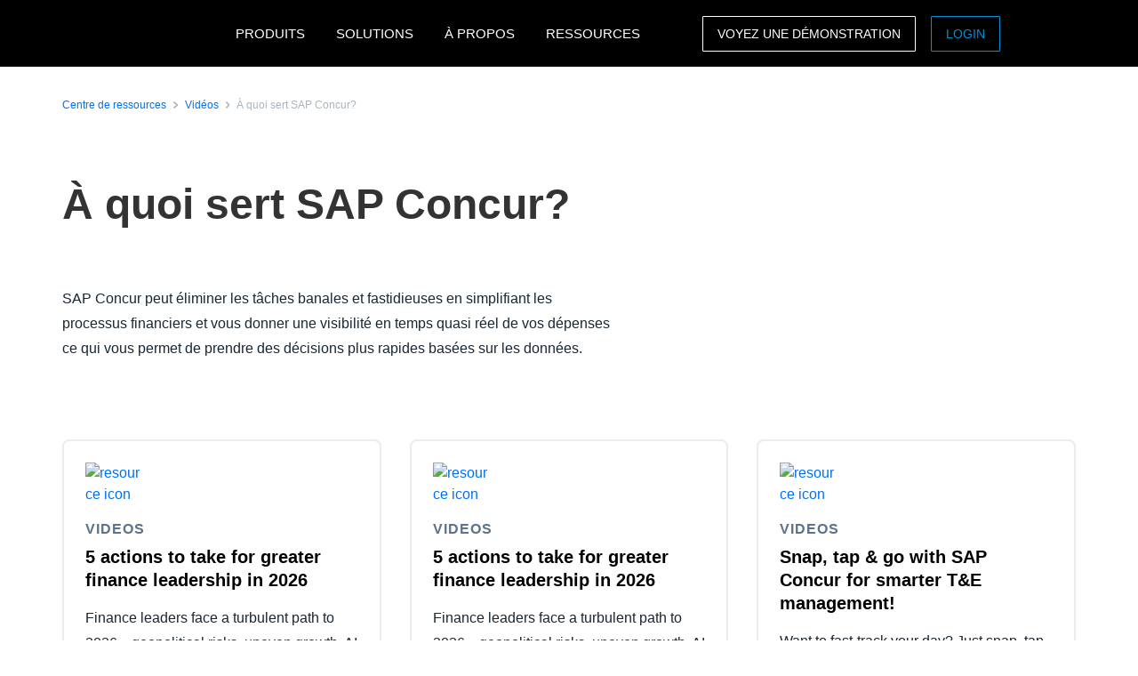

--- FILE ---
content_type: text/html; charset=UTF-8
request_url: https://www.concur.ca/fr/centre-de-ressources/videos/a-quoi-sert-sap-concur
body_size: 10696
content:
<!DOCTYPE html>
<html  lang="fr-ca" dir="ltr" prefix="content: http://purl.org/rss/1.0/modules/content/  dc: http://purl.org/dc/terms/  foaf: http://xmlns.com/foaf/0.1/  og: http://ogp.me/ns#  rdfs: http://www.w3.org/2000/01/rdf-schema#  schema: http://schema.org/  sioc: http://rdfs.org/sioc/ns#  sioct: http://rdfs.org/sioc/types#  skos: http://www.w3.org/2004/02/skos/core#  xsd: http://www.w3.org/2001/XMLSchema# ">
  <head>
    <meta charset="utf-8" />
<script type="text/javascript">window.siteregion = "fr-ca"</script>
<meta name="description" content="SAP Concur peut éliminer les tâches banales et fastidieuses en simplifiant les processus financiers et vous donner une visibilité en temps quasi réel de vos dépenses ce qui vous permet de prendre des décisions plus rapides basées sur les données." />
<link rel="canonical" href="https://www.concur.ca/fr/centre-de-ressources/videos/a-quoi-sert-sap-concur" />
<meta property="og:type" content="article" />
<meta property="og:url" content="https://www.concur.ca/fr/centre-de-ressources/videos/a-quoi-sert-sap-concur" />
<meta property="og:title" content="À quoi sert SAP Concur?" />
<meta property="og:description" content="SAP Concur peut éliminer les tâches banales et fastidieuses en simplifiant les processus financiers et vous donner une visibilité en temps quasi réel de vos dépenses ce qui vous permet de prendre des décisions plus rapides basées sur les données." />
<meta property="og:image" content="https://www.concur.ca/sites/ca/files/acn/291512_gettyimages-1145882840_medium_jpg.jpg" />
<meta name="twitter:card" content="summary_large_image" />
<meta name="twitter:site" content="@SAPConcur" />
<meta name="twitter:title" content="À quoi sert SAP Concur?" />
<meta name="twitter:description" content="SAP Concur peut éliminer les tâches banales et fastidieuses en simplifiant les processus financiers et vous donner une visibilité en temps quasi réel de vos dépenses ce qui vous permet de prendre des décisions plus rapides basées sur les données." />
<meta name="twitter:image" content="https://www.concur.ca/sites/ca/files/acn/291512_gettyimages-1145882840_medium_jpg.jpg" />
<meta name="Generator" content="Drupal 10 (https://www.drupal.org)" />
<meta name="MobileOptimized" content="width" />
<meta name="HandheldFriendly" content="true" />
<meta name="viewport" content="width=device-width, initial-scale=1.0" />
<script type="application/ld+json" data-source="Editor">{"@context":"http://schema.org","@type":"VideoObject","uploadDate":"2020-06-03T15:41:00Z","thumbnailUrl":"https://i.ytimg.com/vi/D2ryoWBn74Q/default.jpg","description":"Si vous faites partie d'une \u00e9quipe de finance, Vous connaissez s\u00fbrement le nom SAP Concur. C'est la plus grande marque mondiale de solutions de gestion de d\u00e9penses, des frais de d\u00e9placement et de factures. Mais savez-vous ce que les solutions SAP Concur peuvent faire pour vous? Apprenez en plus sur http://sap.to/6053G1L2P","embedUrl":"https://www.youtube.com/embed/D2ryoWBn74Q","contentUrl":"https://youtu.be/D2ryoWBn74Q","name":"\u00c0 quoi sert SAP Concur?","duration":"PT1M33S","@id":"https://www.concur.ca/fr/centre-de-ressources/videos/a-quoi-sert-sap-concur#VideoObject"}</script>
<link rel="icon" href="/themes/custom/sap_component/favicon.ico" type="image/vnd.microsoft.icon" />

    <title>À quoi sert SAP Concur? | SAP Concur Canada</title>
    <link rel="stylesheet" media="all" href="/sites/ca/files/acn/css/css_aW0BWSQYiLvtAG1q_KtXTdZdC4m_wg7ZX6cYai4jmRE.css?delta=0&amp;language=fr-ca&amp;theme=sap_component&amp;include=eJxdjOEOwiAMhF-IrI9ECnQGt1LSgujb6xaduj-X775LLkqJXX1Y5QLxy-7NTTEuuRzbp792JUjaK64TXvH-J1LG7WMWaUUaGRzkDKuPwlUKlbZ70rNUZBqiy8kzlb6p6AeFWZThtzh7WCOGgEbulmkY7DmxpL7SE7JbW5g" />
<link rel="stylesheet" media="all" href="/sites/ca/files/acn/css/css_Zvt8tL7wHV2oE46y7GNFJhD510b1o610hRo50qgZasc.css?delta=1&amp;language=fr-ca&amp;theme=sap_component&amp;include=eJxdjOEOwiAMhF-IrI9ECnQGt1LSgujb6xaduj-X775LLkqJXX1Y5QLxy-7NTTEuuRzbp792JUjaK64TXvH-J1LG7WMWaUUaGRzkDKuPwlUKlbZ70rNUZBqiy8kzlb6p6AeFWZThtzh7WCOGgEbulmkY7DmxpL7SE7JbW5g" />

    <script type="application/json" data-drupal-selector="drupal-settings-json">{"path":{"baseUrl":"\/","pathPrefix":"fr\/","currentPath":"node\/15476","currentPathIsAdmin":false,"isFront":false,"currentLanguage":"fr-ca"},"pluralDelimiter":"\u0003","suppressDeprecationErrors":true,"ajaxPageState":{"libraries":"[base64]","theme":"sap_component","theme_token":null},"ajaxTrustedUrl":[],"concur_tracking":{"contentType":"non-entity"},"user":{"uid":0,"permissionsHash":"a7cb523534f60f9275673c2494cfde16a11fdcc7b27aa27ae8ec3e1f3f196c80"}}</script>
<script src="/sites/ca/files/acn/js/js__eVp4JnQ9H1VKpLErbX6gu_I6CWBWuXVGjEmlNgGX8o.js?scope=header&amp;delta=0&amp;language=fr-ca&amp;theme=sap_component&amp;include=[base64]"></script>
<script src="//api.demandbase.com/api/v3/ip.json?key=cMPgQMqMk2GCukvfKSjDvyaAi6hysDbVs1EB5Qee&amp;callback=Dmdbase_CDC.callback"></script>
<script src="/sites/ca/files/acn/js/js_JEWepDP2cs_KcR1MH_WsjiwQbJ6BwKj0JYd9A7fKH-U.js?scope=header&amp;delta=2&amp;language=fr-ca&amp;theme=sap_component&amp;include=[base64]"></script>

  
<script>(window.BOOMR_mq=window.BOOMR_mq||[]).push(["addVar",{"rua.upush":"false","rua.cpush":"false","rua.upre":"false","rua.cpre":"false","rua.uprl":"false","rua.cprl":"false","rua.cprf":"false","rua.trans":"","rua.cook":"false","rua.ims":"false","rua.ufprl":"false","rua.cfprl":"false","rua.isuxp":"false","rua.texp":"norulematch","rua.ceh":"false","rua.ueh":"false","rua.ieh.st":"0"}]);</script>
                              <script>!function(e){var n="https://s.go-mpulse.net/boomerang/";if("False"=="True")e.BOOMR_config=e.BOOMR_config||{},e.BOOMR_config.PageParams=e.BOOMR_config.PageParams||{},e.BOOMR_config.PageParams.pci=!0,n="https://s2.go-mpulse.net/boomerang/";if(window.BOOMR_API_key="56VGK-KZ5VS-7BMLL-58DHU-CTJGD",function(){function e(){if(!o){var e=document.createElement("script");e.id="boomr-scr-as",e.src=window.BOOMR.url,e.async=!0,i.parentNode.appendChild(e),o=!0}}function t(e){o=!0;var n,t,a,r,d=document,O=window;if(window.BOOMR.snippetMethod=e?"if":"i",t=function(e,n){var t=d.createElement("script");t.id=n||"boomr-if-as",t.src=window.BOOMR.url,BOOMR_lstart=(new Date).getTime(),e=e||d.body,e.appendChild(t)},!window.addEventListener&&window.attachEvent&&navigator.userAgent.match(/MSIE [67]\./))return window.BOOMR.snippetMethod="s",void t(i.parentNode,"boomr-async");a=document.createElement("IFRAME"),a.src="about:blank",a.title="",a.role="presentation",a.loading="eager",r=(a.frameElement||a).style,r.width=0,r.height=0,r.border=0,r.display="none",i.parentNode.appendChild(a);try{O=a.contentWindow,d=O.document.open()}catch(_){n=document.domain,a.src="javascript:var d=document.open();d.domain='"+n+"';void(0);",O=a.contentWindow,d=O.document.open()}if(n)d._boomrl=function(){this.domain=n,t()},d.write("<bo"+"dy onload='document._boomrl();'>");else if(O._boomrl=function(){t()},O.addEventListener)O.addEventListener("load",O._boomrl,!1);else if(O.attachEvent)O.attachEvent("onload",O._boomrl);d.close()}function a(e){window.BOOMR_onload=e&&e.timeStamp||(new Date).getTime()}if(!window.BOOMR||!window.BOOMR.version&&!window.BOOMR.snippetExecuted){window.BOOMR=window.BOOMR||{},window.BOOMR.snippetStart=(new Date).getTime(),window.BOOMR.snippetExecuted=!0,window.BOOMR.snippetVersion=12,window.BOOMR.url=n+"56VGK-KZ5VS-7BMLL-58DHU-CTJGD";var i=document.currentScript||document.getElementsByTagName("script")[0],o=!1,r=document.createElement("link");if(r.relList&&"function"==typeof r.relList.supports&&r.relList.supports("preload")&&"as"in r)window.BOOMR.snippetMethod="p",r.href=window.BOOMR.url,r.rel="preload",r.as="script",r.addEventListener("load",e),r.addEventListener("error",function(){t(!0)}),setTimeout(function(){if(!o)t(!0)},3e3),BOOMR_lstart=(new Date).getTime(),i.parentNode.appendChild(r);else t(!1);if(window.addEventListener)window.addEventListener("load",a,!1);else if(window.attachEvent)window.attachEvent("onload",a)}}(),"".length>0)if(e&&"performance"in e&&e.performance&&"function"==typeof e.performance.setResourceTimingBufferSize)e.performance.setResourceTimingBufferSize();!function(){if(BOOMR=e.BOOMR||{},BOOMR.plugins=BOOMR.plugins||{},!BOOMR.plugins.AK){var n=""=="true"?1:0,t="",a="cj2zfsixykkeq2mb2cdq-f-1d0a727b1-clientnsv4-s.akamaihd.net",i="false"=="true"?2:1,o={"ak.v":"39","ak.cp":"949142","ak.ai":parseInt("201933",10),"ak.ol":"0","ak.cr":10,"ak.ipv":4,"ak.proto":"h2","ak.rid":"7bfeb6c","ak.r":51208,"ak.a2":n,"ak.m":"dscb","ak.n":"essl","ak.bpcip":"18.117.146.0","ak.cport":36576,"ak.gh":"23.209.83.31","ak.quicv":"","ak.tlsv":"tls1.3","ak.0rtt":"","ak.0rtt.ed":"","ak.csrc":"-","ak.acc":"","ak.t":"1770115207","ak.ak":"hOBiQwZUYzCg5VSAfCLimQ==15eFa/xpk6uBCKN4uCgA1MQaAMTrQvGPX4Fr7vgvqdsKnsFKcoG4zflgGHDCAD0hZzVOSF433NvwZUS0wor7JKg9bzXW4ZecvSvmqI8n8DIQSgaF6YSgeYYzzJphXtV8GgdK6g/JdzwPKrw0Rnlt2vY04jNKzNqx3k1m9WhHAKvf1eYNKd3MvBLdwyc8A/7DPWypW/XRZmFQLi646iG8x8L70fPNZD+jE4FTEdSajs8lfwaV7u3SdZ82uAsNOJOJAJWeCO5CL4fvr+1B2oI82Dtp2XpUvectJHdnMBHXRP+bt0j5FtlV9s8cvtNy1H/E2nk5ShIn2HxB+GaKy1jrXiBtqB1AJreGpcPi29NskfaFIMzz+w41bn7kQaBaJt99Xe9TH86LWQkJVlf4Zl7zNAoaoOD2BvHnjFYuJb7H6bc=","ak.pv":"377","ak.dpoabenc":"","ak.tf":i};if(""!==t)o["ak.ruds"]=t;var r={i:!1,av:function(n){var t="http.initiator";if(n&&(!n[t]||"spa_hard"===n[t]))o["ak.feo"]=void 0!==e.aFeoApplied?1:0,BOOMR.addVar(o)},rv:function(){var e=["ak.bpcip","ak.cport","ak.cr","ak.csrc","ak.gh","ak.ipv","ak.m","ak.n","ak.ol","ak.proto","ak.quicv","ak.tlsv","ak.0rtt","ak.0rtt.ed","ak.r","ak.acc","ak.t","ak.tf"];BOOMR.removeVar(e)}};BOOMR.plugins.AK={akVars:o,akDNSPreFetchDomain:a,init:function(){if(!r.i){var e=BOOMR.subscribe;e("before_beacon",r.av,null,null),e("onbeacon",r.rv,null,null),r.i=!0}return this},is_complete:function(){return!0}}}}()}(window);</script></head>
  <body class="path-node page-node-type-resources">
    <a href="#main-content" class="visually-hidden focusable skip-link">
      Skip to main content
    </a>
    
      <div class="dialog-off-canvas-main-canvas" data-off-canvas-main-canvas>
    

  <nav class="nav-major">
      <section id="block-sap-component-mainnavigationfr" class="block block-system block-system-menu-blockmain-fr clearfix pad-t-0 pad-b-0">
  
  

      


<div class="nav-major">
  <div id="concur-api-menu" class="bg-black">
    <div class="container">
      <div class="col-md-12">
        <a href="/fr" class="pull-left header-logo" title="SAP Concur" rel="home" id="logo">
          <div id="logoBox"></div>
        </a>
                              <div class="region-menu">
              <ul class="menu">
                                                                                                              
                                                      
                  <li class="first expanded">
                                                                  <span class="nolink">PRODUITS</span>
                                          
                                                              <ul class="menu">
                                                                                                                                    
                                                                              
                          <li class="first expanded">
                                                                                          <span class="nolink">Comptes de Dépenses</span>
                                                          
                                                                                      <ul class="menu">
                                                                                                                                                                            
                                                                                                      
                                  <li class="first leaf">
                                                                                                                  <a href="https://www.concur.ca/fr/products/concur-expense">Concur Expense</a>
                                                                                                            </li>
                                                                                                                                                                          
                                                                                                      
                                  <li class="leaf">
                                                                                                                  <a href="https://www.concur.ca/fr/products/concur-detect">Concur Detect</a>
                                                                                                            </li>
                                                                                                                                                                          
                                                                                                      
                                  <li class="leaf">
                                                                                                                  <a href="https://www.concur.ca/fr/products/drive">Drive</a>
                                                                                                            </li>
                                                                                                                                                                          
                                                                                                      
                                  <li class="leaf">
                                                                                                                  <a href="https://www.concur.ca/fr/products/budget">Gestion des Budgets</a>
                                                                                                            </li>
                                                                                                                                                                          
                                                                                                      
                                  <li class="leaf">
                                                                                                                  <a href="https://www.concur.ca/fr/products/concur-tax-assurance">Tax Assurance by Blue dot</a>
                                                                                                            </li>
                                                                                                                                                                          
                                                                                                      
                                  <li class="leaf">
                                                                                                                  <a href="https://www.concur.ca/fr/products/concur-benefits-assurance">Benefits Assurance by Blue dot</a>
                                                                                                            </li>
                                                                                                                                                                          
                                                                                                      
                                  <li class="leaf">
                                                                                                                  <a href="https://www.concur.ca/fr/products/intelligent-audit">Vérification intelligente</a>
                                                                                                            </li>
                                                                                                                                                                          
                                                                                                      
                                  <li class="leaf">
                                                                                                                  <a href="https://www.concur.ca/fr/products/concur-request">Concur Request</a>
                                                                                                            </li>
                                                                                                                                                                          
                                                                                                      
                                  <li class="leaf">
                                                                                                                  <a href="https://www.concur.ca/fr/products/payment-solutions">Solutions de paiement</a>
                                                                                                            </li>
                                                                                                                                                                          
                                                                                                      
                                  <li class="leaf">
                                                                                                                  <a href="https://www.concur.ca/fr/products/company-bill-statements">Company Bill Statements</a>
                                                                                                            </li>
                                                                                                                                                                          
                                                                                                      
                                  <li class="leaf">
                                                                                                                  <a href="https://www.concur.ca/fr/products/verify">Verify</a>
                                                                                                            </li>
                                                                                                                                                                            
                                                                                                      
                                  <li class="last leaf">
                                                                                                                  <a href="https://www.concur.ca/fr/products">Tous les produits</a>
                                                                                                            </li>
                                                              </ul>
                                                      </li>
                                                                                                                                  
                                                                              
                          <li class="expanded">
                                                                                          <span class="nolink">Déplacements Professionnels</span>
                                                          
                                                                                      <ul class="menu">
                                                                                                                                                                            
                                                                                                      
                                  <li class="first leaf">
                                                                                                                  <a href="https://www.concur.ca/fr/products/concur-travel">Concur Travel</a>
                                                                                                            </li>
                                                                                                                                                                          
                                                                                                      
                                  <li class="leaf">
                                                                                                                  <a href="https://www.concur.ca/fr/products/budget">Gestion des Budgets</a>
                                                                                                            </li>
                                                                                                                                                                          
                                                                                                      
                                  <li class="leaf">
                                                                                                                  <a href="https://www.concur.ca/fr/products/concur-triplink">Concur TripLink</a>
                                                                                                            </li>
                                                                                                                                                                          
                                                                                                      
                                  <li class="leaf">
                                                                                                                  <a href="https://www.concur.ca/fr/travel-expense">Travel &amp; Expense</a>
                                                                                                            </li>
                                                                                                                                                                          
                                                                                                      
                                  <li class="leaf">
                                                                                                                  <a href="https://www.concur.ca/fr/products/tripit-pro">TripIt Pro</a>
                                                                                                            </li>
                                                                                                                                                                            
                                                                                                      
                                  <li class="last leaf">
                                                                                                                  <a href="https://www.concur.ca/fr/products">Tous les produits</a>
                                                                                                            </li>
                                                              </ul>
                                                      </li>
                                                                                                                                  
                                                                              
                          <li class="expanded">
                                                                                          <span class="nolink">Comptes Fournisseurs</span>
                                                          
                                                                                      <ul class="menu">
                                                                                                                                                                            
                                                                                                      
                                  <li class="first leaf">
                                                                                                                  <a href="https://www.concur.ca/fr/products/concur-invoice">Concur Invoice</a>
                                                                                                            </li>
                                                                                                                                                                          
                                                                                                      
                                  <li class="leaf">
                                                                                                                  <a href="https://www.concur.ca/fr/products/budget">Gestion des Budgets</a>
                                                                                                            </li>
                                                                                                                                                                          
                                                                                                      
                                  <li class="leaf">
                                                                                                                  <a href="https://www.concur.ca/fr/products/payment-solutions">Solutions de paiement</a>
                                                                                                            </li>
                                                                                                                                                                          
                                                                                                      
                                  <li class="leaf">
                                                                                                                  <a href="https://www.concur.ca/fr/products/intelligence">Intelligence</a>
                                                                                                            </li>
                                                                                                                                                                          
                                                                                                      
                                  <li class="leaf">
                                                                                                                  <a href="https://www.concur.ca/fr/products/three-way-match">Correspondance à trois voies</a>
                                                                                                            </li>
                                                                                                                                                                          
                                                                                                      
                                  <li class="leaf">
                                                                                                                  <a href="https://www.concur.ca/fr/products/purchase-request">Demande d&#039;achat</a>
                                                                                                            </li>
                                                                                                                                                                            
                                                                                                      
                                  <li class="last leaf">
                                                                                                                  <a href="https://www.concur.ca/fr/products">Tous les produits</a>
                                                                                                            </li>
                                                              </ul>
                                                      </li>
                                                                                                                                  
                                                                              
                          <li class="expanded">
                                                                                          <span class="nolink">Entreprise Intelligente</span>
                                                          
                                                                                      <ul class="menu">
                                                                                                                                                                            
                                                                                                      
                                  <li class="first leaf">
                                                                                                                  <a href="/fr/node/2466">Gestion des Budgets</a>
                                                                                                            </li>
                                                                                                                                                                          
                                                                                                      
                                  <li class="leaf">
                                                                                                                  <a href="https://www.concur.ca/fr/products/data-delivery-service">Service de livraison de données</a>
                                                                                                            </li>
                                                                                                                                                                          
                                                                                                      
                                  <li class="leaf">
                                                                                                                  <a href="/fr/node/2791">Intelligence</a>
                                                                                                            </li>
                                                                                                                                                                          
                                                                                                      
                                  <li class="leaf">
                                                                                                                  <a href="https://www.concur.ca/fr/products/consultative-intelligence">Consultative Intelligence</a>
                                                                                                            </li>
                                                                                                                                                                            
                                                                                                      
                                  <li class="last leaf">
                                                                                                                  <a href="https://www.concur.ca/fr/products">Tous les produits</a>
                                                                                                            </li>
                                                              </ul>
                                                      </li>
                                                                                                                                  
                                                                              
                          <li class="expanded">
                                                                                          <span class="nolink">Support</span>
                                                          
                                                                                      <ul class="menu">
                                                                                                                                                                            
                                                                                                      
                                  <li class="first leaf">
                                                                                                                  <a href="https://www.concur.ca/fr/products/concur-essential-care">Concur Essential Care</a>
                                                                                                            </li>
                                                                                                                                                                          
                                                                                                      
                                  <li class="leaf">
                                                                                                                  <a href="https://www.concur.ca/fr/products/managed-rate-admin">Administration des taux dirigés</a>
                                                                                                            </li>
                                                                                                                                                                          
                                                                                                      
                                  <li class="leaf">
                                                                                                                  <a href="https://www.concur.ca/fr/products/service-assistant">Service Assistant</a>
                                                                                                            </li>
                                                                                                                                                                          
                                                                                                      
                                  <li class="leaf">
                                                                                                                  <a href="https://www.concur.ca/fr/products/walkme-premium-for-sap-concur-solutions">WalkMe</a>
                                                                                                            </li>
                                                                                                                                                                          
                                                                                                      
                                  <li class="leaf">
                                                                                                                  <a href="https://www.concur.ca/fr/products/user-support-desk">Centre d&#039;assistance</a>
                                                                                                            </li>
                                                                                                                                                                            
                                                                                                      
                                  <li class="last leaf">
                                                                                                                  <a href="https://www.concur.ca/fr/products">Tous les produits</a>
                                                                                                            </li>
                                                              </ul>
                                                      </li>
                                                                                                                                  
                                                                              
                          <li class="expanded">
                                                                                          <span class="nolink">Intégrations</span>
                                                          
                                                                                      <ul class="menu">
                                                                                                                                                                            
                                                                                                      
                                  <li class="first leaf">
                                                                                                                  <a href="https://www.concur.ca/fr/integrations/sap">SAP</a>
                                                                                                            </li>
                                                                                                                                                                          
                                                                                                      
                                  <li class="leaf">
                                                                                                                  <a href="https://www.concur.ca/fr/integrations/netsuite">NetSuite</a>
                                                                                                            </li>
                                                                                                                                                                          
                                                                                                      
                                  <li class="leaf">
                                                                                                                  <a href="https://www.concur.ca/fr/integrations">Intégrations</a>
                                                                                                            </li>
                                                                                                                                                                            
                                                                                                      
                                  <li class="last leaf">
                                                                                                                  <a href="https://www.concur.ca/fr/products">Tous les produits</a>
                                                                                                            </li>
                                                              </ul>
                                                      </li>
                                                                                                                                  
                                                                              
                          <li class="leaf">
                                                                                          <a href="https://www.concur.ca/fr/products">Tous les produits</a>
                                                          
                                                                                  </li>
                                                                                                                                    
                                                                                                                                    
                          <li class="last leaf call-out">
                                                                                          <a href="https://www.concur.ca/fr/forms/free-trial">Essayer Concur Expense</a>
                                                          
                                                                                  </li>
                                              </ul>
                                      </li>
                                                                                                            
                                                      
                  <li class="expanded">
                                                                  <span class="nolink">SOLUTIONS</span>
                                          
                                                              <ul class="menu">
                                                                                                                                    
                                                                              
                          <li class="first expanded">
                                                                                          <span class="nolink">Par besoin opérationnel</span>
                                                          
                                                                                      <ul class="menu">
                                                                                                                                                                            
                                                                                                      
                                  <li class="first leaf">
                                                                                                                  <a href="https://www.concur.ca/fr/products/concur-benefits-assurance">Concur Benefits Assurance</a>
                                                                                                            </li>
                                                                                                                                                                          
                                                                                                      
                                  <li class="leaf">
                                                                                                                  <a href="https://www.concur.ca/fr/campaigns/controler-les-couts-de-l-entreprise">Contrôle des dépenses de l’entreprise</a>
                                                                                                            </li>
                                                                                                                                                                          
                                                                                                      
                                  <li class="leaf">
                                                                                                                  <a href="https://www.concur.ca/fr/campaigns/duty-of-care">Duty of care</a>
                                                                                                            </li>
                                                                                                                                                                            
                                                                                                      
                                  <li class="last leaf">
                                                                                                                  <a href="https://www.concur.ca/fr/campaigns/sustainable-travel">Voyage durable</a>
                                                                                                            </li>
                                                              </ul>
                                                      </li>
                                                                                                                                  
                                                                              
                          <li class="expanded">
                                                                                          <span class="nolink">Par industrie</span>
                                                          
                                                                                      <ul class="menu">
                                                                                                                                                                              
                                                                                                      
                                  <li class="first last leaf">
                                                                                                                  <a href="https://www.concur.ca/fr/industries/non-profit-organizations">Non profits</a>
                                                                                                            </li>
                                                              </ul>
                                                      </li>
                                                                                                                                  
                                                                              
                          <li class="expanded">
                                                                                          <span class="nolink">Par rôle</span>
                                                          
                                                                                      <ul class="menu">
                                                                                                                                                                            
                                                                                                      
                                  <li class="first leaf">
                                                                                                                  <a href="https://www.concur.ca/fr/roles/solutions-de-gestionnaire-des-finances">Gestionnaire des finances</a>
                                                                                                            </li>
                                                                                                                                                                          
                                                                                                      
                                  <li class="leaf">
                                                                                                                  <a href="https://www.concur.ca/fr/roles/hr-leader">Gestionnaire des RH</a>
                                                                                                            </li>
                                                                                                                                                                          
                                                                                                      
                                  <li class="leaf">
                                                                                                                  <a href="https://www.concur.ca/fr/roles/leader-en-informatique">Leader en Informatique</a>
                                                                                                            </li>
                                                                                                                                                                            
                                                                                                      
                                  <li class="last leaf">
                                                                                                                  <a href="https://www.concur.ca/fr/campaigns/business-travel-management">Gestionnaire de déplacements</a>
                                                                                                            </li>
                                                              </ul>
                                                      </li>
                                                                                                                                  
                                                                              
                          <li class="expanded">
                                                                                          <span class="nolink">Pour les PME</span>
                                                          
                                                                                      <ul class="menu">
                                                                                                                                                                            
                                                                                                      
                                  <li class="first leaf">
                                                                                                                  <a href="https://www.concur.ca/fr/campaigns/factures-fournisseurs">Concur Invoice</a>
                                                                                                            </li>
                                                                                                                                                                          
                                                                                                      
                                  <li class="leaf">
                                                                                                                  <a href="https://www.concur.ca/fr/products/concur-travel">Concur Travel</a>
                                                                                                            </li>
                                                                                                                                                                          
                                                                                                      
                                  <li class="leaf">
                                                                                                                  <a href="https://www.concur.ca/fr/products/premium-assistant">Premium Assistant</a>
                                                                                                            </li>
                                                                                                                                                                            
                                                                                                      
                                  <li class="last leaf">
                                                                                                                  <a href="https://www.concur.ca/fr/products">Tous les produits</a>
                                                                                                            </li>
                                                              </ul>
                                                      </li>
                                                                                                                                  
                                                                              
                          <li class="leaf">
                                                                                          <a href="https://www.concur.ca/fr/solutions/complete">Complete</a>
                                                          
                                                                                  </li>
                                                                                                                                  
                                                                              
                          <li class="leaf">
                                                                                          <a href="https://www.concur.ca/fr/products/travel-expense">Déplacements et dépenses</a>
                                                          
                                                                                  </li>
                                                                                                                                    
                                                                                                                                    
                          <li class="last leaf call-out">
                                                                                          <a href="https://www.concur.ca/fr/forms/service-des-ventes">Nous Contacter</a>
                                                          
                                                                                  </li>
                                              </ul>
                                      </li>
                                                                                                            
                                                      
                  <li class="expanded">
                                                                  <span class="nolink">À PROPOS</span>
                                          
                                                              <ul class="menu">
                                                                                                                                    
                                                                              
                          <li class="first leaf">
                                                                                          <a href="https://www.concur.ca/fr/about">À propos de SAP Concur</a>
                                                          
                                                                                  </li>
                                                                                                                                  
                                                                              
                          <li class="leaf">
                                                                                          <a href="https://www.concur.ca/fr/partners">Partenaires</a>
                                                          
                                                                                  </li>
                                                                                                                                  
                                                                              
                          <li class="leaf">
                                                                                          <a href="https://www.concur.ca/fr/about/privacy-policy">Politique de confidentialité</a>
                                                          
                                                                                  </li>
                                                                                                                                  
                                                                              
                          <li class="leaf">
                                                                                          <a href="https://www.concur.ca/fr/about/reviews">Évaluations</a>
                                                          
                                                                                  </li>
                                                                                                                                    
                                                                                                                                    
                          <li class="last leaf call-out">
                                                                                          <a href="https://www.concur.ca/fr/service-des-ventes">Service de ventes</a>
                                                          
                                                                                  </li>
                                              </ul>
                                      </li>
                                                                                                              
                                                      
                  <li class="last expanded">
                                                                  <span class="nolink">RESSOURCES</span>
                                          
                                                              <ul class="menu">
                                                                                                                                    
                                                                              
                          <li class="first leaf">
                                                                                          <a href="https://www.concur.ca/fr/blog">Blogue</a>
                                                          
                                                                                  </li>
                                                                                                                                  
                                                                              
                          <li class="leaf">
                                                                                          <a href="https://www.concur.ca/fr/centre-de-ressources">Centre de ressources</a>
                                                          
                                                                                  </li>
                                                                                                                                  
                                                                              
                          <li class="leaf">
                                                                                          <a href="https://www.concur.ca/app-centre">App centre</a>
                                                          
                                                                                  </li>
                                                                                                                                  
                                                                              
                          <li class="leaf">
                                                                                          <a href="https://www.concur.ca/events">Évènements</a>
                                                          
                                                                                  </li>
                                                                                                                                  
                                                                              
                          <li class="leaf">
                                                                                          <a href="https://www.concur.ca/fr/centre-de-ressources/case-studies">Études de cas</a>
                                                          
                                                                                  </li>
                                                                                                                                  
                                                                              
                          <li class="leaf">
                                                                                          <a href="https://www.concur.ca/fr/products/mobile-app">Application mobile</a>
                                                          
                                                                                  </li>
                                                                                                                                  
                                                                              
                          <li class="leaf">
                                                                                          <a href="https://www.concur.ca/fr/forms/service-des-ventes">Connaître les prix</a>
                                                          
                                                                                  </li>
                                                                                                                                  
                                                                              
                          <li class="leaf">
                                                                                          <a href="https://www.concur.ca/fr/partners">Partenaires</a>
                                                          
                                                                                  </li>
                                                                                                                                  
                                                                              
                          <li class="leaf">
                                                                                          <a href="https://www.concur.ca/fr/roles/support">Support</a>
                                                          
                                                                                  </li>
                                                                                                                                  
                                                                                                                                    
                          <li class="leaf call-out">
                                                                                          <a href="https://www.concur.ca/fr/self-guided-demo-travel-and-expense">Démonstration Expense</a>
                                                          
                                                                                  </li>
                                                                                                                                    
                                                                                                                                    
                          <li class="last leaf call-out">
                                                                                          <a href="https://www.concur.ca/fr/self-guided-demo-invoice">Démonstration Invoice</a>
                                                          
                                                                                  </li>
                                              </ul>
                                      </li>
                              </ul>

                            <ul class="menu visible-md">
                <li class="last-call-out">
                  <a href="https://www.concursolutions.com/" class="call-out">Login</a>
                </li>
              </ul>
            </div>
          
          <div id="mobileHamburger" class="hamburger hamburger--squeeze" type="button">
            <span class="hamburger-box">
              <span class="hamburger-inner"></span>
            </span>
          </div>

          <div class="site-selector pull-right">
            <div class="site-selector-dropdown">
              <div class="row flush-xs">
                <div class="col-lg-4">
                  <p class="region-header">Americas</p>
                  <div><a href="https://www.concur.com">United States (English)</a><a href="https://www.concur.ca">Canada (English)</a><a href="https://www.concur.ca/fr">Canada (Français)</a><a href="https://www.concur.com.mx">México (Español)</a><a href="https://www.concur.com.br">Brasil (Português)</a></div>
                  <p class="region-header">Middle East and Africa</p>
                  <div><a href="https://www.concur.co.za">South Africa (English)</a><a href="https://www.concur.ae">United Arab Emirates (English)</a></div>
                </div>
                <div class="col-lg-4">
                  <p class="region-header">Europe</p>
                  <div><a href="https://www.concur.co.uk">United Kingdom (English)</a><a href="https://www.concur.fr">France (Français)</a><a href="https://www.concur.de">Deutschland (Deutsch)</a><a href="https://www.concur.it">Italia (Italiano)</a><a href="https://www.concur.nl">Nederlands (English)</a><a href="https://www.concur.se">Sweden (English)</a><a href="https://www.concur.dk">Denmark (English)</a><a href="https://www.concur.fi">Finland (English)</a><a href="https://www.concur.be">Belgium (English)</a><a href="https://www.concur.es">España (Español)</a><a href="https://www.concur.no">Norway (English)</a></div>
                </div>
                <div class="col-lg-4">
                  <p class="region-header">Asia Pacific</p>
                  <div><a href="https://www.concur.com.au">Australia (English)</a><a href="https://www.concur.co.in">India (English)</a><a href="https://www.concur.co.jp">日本（日本語)</a><a href="https://www.concur.kr">대한민국 (한국어)</a><a href="https://www.concur.com.sg">Singapore (English)</a></div>
                </div>
              </div>
            </div>
          </div>

          <div class="menu-search-box pull-right">
            <div class="menu-search-slider">
              <div class="menu-search-form">
                <div class="toggle-search" data-placeholder="Search..."></div>
              </div>
            </div>
          </div>

          <div id="drupal-menu-ctas" class="pull-right">
            <a href=https://www.concur.ca/fr/demo class="btn-ghost hidden-xs gold">Voyez une démonstration</a>
            <a href=https://www.concursolutions.com/ class="btn-ghost hidden-xs concur-blue login -ce-ignore">Login</a>
          </div>
              </div>
    </div>
  </div>
</div>
  <style>
    .nav-major #concur-api-menu .site-selector {
      background-image: url(/themes/custom/sap_component/images/countries/ca.svg);
    }
  </style>

  </section>
  </nav>


<div>
    <div class="search">
        
    </div>
    <main class="page-content" role="main">
          <div class="region region-content">
    <div data-drupal-messages-fallback class="hidden"></div>

<article about="/fr/centre-de-ressources/videos/a-quoi-sert-sap-concur" class="resources is-promoted full clearfix">
    

        

                                
    <div class="resource-center-details">
        <section class="breadcrumb-section top-condensed bottom-condensed">
            <div class="container">
                <div class="breadcrumb">
                    <span class="breadcrumb-large">
                        <div class="breadcrumb-item">
                            <a class="hyperlink right-text hyperlink-sm" href="/fr/centre-de-ressources">Centre de ressources</a>
                        </div>
                        <div class="breadcrumb-item">
                            <a class="hyperlink right-text hyperlink-sm" href="/fr/centre-de-ressources/videos">Vidéos</a>
                        </div>
                        <div class="breadcrumb-item">
                            <a class="hyperlink right-text hyperlink-sm hyperlink-disabled" href=""><span>À quoi sert SAP Concur?</span>
</a>
                        </div>
                    </span>
                </div>
            </div>
        </section>

        <section class="text-only-section top-condensed bottom-condensed">
            <div class="container">
                <div class="linear-content-block">
                    <h1 class="mar-t-0"><span>À quoi sert SAP Concur?</span>
</h1>
                </div>
            </div>
        </section>

        <section class="top-condensed bottom-condensed">
            <div class="container">
                <div class="row">
                    <div class="col-lg-7 pad-r-7">
                        <div class="linear-content-block">
                                                                                                <div class="video-player" data-bs-toggle="modal" data-bs-target="#videoModal1">
                                        <div class="images--container images--aspect_2x1">
                                            <div class="images--image" style='background-image:url("/sites/ca/files/acn/291512_gettyimages-1145882840_medium_jpg.jpg")'></div>
                                            <button class="btn btn-overlay" title="Play Video">Regarder la vidéo
                                                <svg width="20" height="20" viewBox="0 0 20 20" fill="none" xmlns="http://www.w3.org/2000/svg">
                                                <path fill-rule="evenodd" clip-rule="evenodd" d="M0 10C0 4.47715 4.47715 0 10 0C15.5228 0 20 4.47715 20 10C20 15.5228 15.5228 20 10 20C4.47715 20 0 15.5228 0 10ZM10 2C5.58172 2 2 5.58172 2 10C2 14.4183 5.58172 18 10 18C14.4183 18 18 14.4183 18 10C18 5.58172 14.4183 2 10 2Z" fill="currentColor"></path>
                                                <path fill-rule="evenodd" clip-rule="evenodd" d="M8.55279 6.10557C8.89157 5.93618 9.29698 5.97274 9.6 6.2L13.6 9.2C13.8518 9.38885 14 9.68524 14 10C14 10.3148 13.8518 10.6111 13.6 10.8L9.6 13.8C9.29698 14.0273 8.89157 14.0638 8.55279 13.8944C8.214 13.725 8 13.3788 8 13V7C8 6.62123 8.214 6.27496 8.55279 6.10557Z" fill="currentColor"></path>
                                                </svg>
                                            </button>
                                        </div>
                                    </div>
                                                            
                            <div class="body-md">
                                
            <div><p>SAP Concur peut éliminer les tâches banales et fastidieuses en simplifiant les processus financiers et vous donner une visibilité en temps quasi réel de vos dépenses ce qui vous permet de prendre des décisions plus rapides basées sur les données.</p></div>
      
                            </div>
                        </div>
                    </div>
                    <div class="col-lg-5 pad-l-7">
                        <div class="form-container" data-gating=1>
                                                                                                                                                                                                        </div>
                    </div>
                </div>
            </div>
        </section>

        <div class="modal fade" id="videoModal1" tabindex="-1" aria-labelledby="exampleModalLabel" aria-hidden="true" data-vidid="D2ryoWBn74Q" data-docid="7010e000000xSVe">
            <div class="modal-dialog modal-lg modal-dialog-centered">
                <div class="modal-content">
                    <button type="button" data-bs-dismiss="modal" class="close-button">Close <span class="icon-close"></span></button>
                    <div class="modal-video" id="player1"></div>
                </div>
            </div>
        </div>

        <div class="views-element-container">
<section class="card-grid top-condensed">
    <div class="container">
        <div class="col-12">
                    <div class="card-grid-cards three-column">
                    <div class="views-row">

<div class="card card--padded card--icon">
    <div class="card-image card--icon image-left">
                    <img alt="resource icon" src="/themes/custom/sap_component/images/document.svg" />
            </div>
    <div class="card-body">
        <h6 class="eyebrow">Videos</h6>
        <div class="h500"><a href="/"><a href="/resource-center/videos/5-actions-to-take-for-greater-finance-leadership-in-2026" hreflang="en">5 actions to take for greater finance leadership in 2026</a></a></div>
        <div class="body-md">Finance leaders face a turbulent path to 2026—geopolitical risks, uneven growth, AI uncertainty, and widening talent…</div>
        
        <a class="hyperlink right-text" href="/resource-center/videos/5-actions-to-take-for-greater-finance-leadership-in-2026">Voir<svg width="6" height="20" viewBox="0 0 6 20" fill="none" xmlns="http://www.w3.org/2000/svg"><path fill-rule="evenodd" clip-rule="evenodd" d="M0.292893 5.29289C0.683417 4.90237 1.31658 4.90237 1.70711 5.29289L5.70711 9.29289C6.09763 9.68342 6.09763 10.3166 5.70711 10.7071L1.70711 14.7071C1.31658 15.0976 0.683417 15.0976 0.292893 14.7071C-0.0976311 14.3166 -0.0976311 13.6834 0.292893 13.2929L3.58579 10L0.292893 6.70711C-0.0976311 6.31658 -0.0976311 5.68342 0.292893 5.29289Z" fill="currentColor"></path></svg></a>
    </div>
</div>


                           
                        </div>
    <div class="views-row">

<div class="card card--padded card--icon">
    <div class="card-image card--icon image-left">
                    <img alt="resource icon" src="/themes/custom/sap_component/images/document.svg" />
            </div>
    <div class="card-body">
        <h6 class="eyebrow">Videos</h6>
        <div class="h500"><a href="/"><a href="/resource-center/videos/5-actions-to-take-for-greater-finance-leadership-in-2026" hreflang="en">5 actions to take for greater finance leadership in 2026</a></a></div>
        <div class="body-md">Finance leaders face a turbulent path to 2026—geopolitical risks, uneven growth, AI uncertainty, and widening talent…</div>
        
        <a class="hyperlink right-text" href="/resource-center/videos/5-actions-to-take-for-greater-finance-leadership-in-2026">Voir<svg width="6" height="20" viewBox="0 0 6 20" fill="none" xmlns="http://www.w3.org/2000/svg"><path fill-rule="evenodd" clip-rule="evenodd" d="M0.292893 5.29289C0.683417 4.90237 1.31658 4.90237 1.70711 5.29289L5.70711 9.29289C6.09763 9.68342 6.09763 10.3166 5.70711 10.7071L1.70711 14.7071C1.31658 15.0976 0.683417 15.0976 0.292893 14.7071C-0.0976311 14.3166 -0.0976311 13.6834 0.292893 13.2929L3.58579 10L0.292893 6.70711C-0.0976311 6.31658 -0.0976311 5.68342 0.292893 5.29289Z" fill="currentColor"></path></svg></a>
    </div>
</div>


                           
                        </div>
    <div class="views-row">

<div class="card card--padded card--icon">
    <div class="card-image card--icon image-left">
                    <img alt="resource icon" src="/themes/custom/sap_component/images/document.svg" />
            </div>
    <div class="card-body">
        <h6 class="eyebrow">Videos</h6>
        <div class="h500"><a href="/"><a href="/resource-center/videos/snap-tap-go-with-sap-concur-for-smarter-te-management" hreflang="en">Snap, tap &amp; go with SAP Concur for smarter T&amp;E management!</a></a></div>
        <div class="body-md">Want to fast-track your day? Just snap, tap, &amp; go with AI-powered Concur Travel and Expense!</div>
        
        <a class="hyperlink right-text" href="/resource-center/videos/snap-tap-go-with-sap-concur-for-smarter-te-management">Voir<svg width="6" height="20" viewBox="0 0 6 20" fill="none" xmlns="http://www.w3.org/2000/svg"><path fill-rule="evenodd" clip-rule="evenodd" d="M0.292893 5.29289C0.683417 4.90237 1.31658 4.90237 1.70711 5.29289L5.70711 9.29289C6.09763 9.68342 6.09763 10.3166 5.70711 10.7071L1.70711 14.7071C1.31658 15.0976 0.683417 15.0976 0.292893 14.7071C-0.0976311 14.3166 -0.0976311 13.6834 0.292893 13.2929L3.58579 10L0.292893 6.70711C-0.0976311 6.31658 -0.0976311 5.68342 0.292893 5.29289Z" fill="currentColor"></path></svg></a>
    </div>
</div>


                           
                        </div>

            </div>
                </div>
    </div>
</section></div>



    </div>
</article>

  </div>

    </main>
</div>
  <footer>
    


  <div class="region-footer bg-black pad-t-6 pad-b-6" id="concur-footer">
    <div class="container">
      <ul class="menu footer-social">
                              <li>
              <a href="https://www.facebook.com/SAPConcur" class="facebook">Facebook</a>
            </li>
                      <li>
              <a href="https://www.linkedin.com/company/sapconcur/" class="linkedin">LinkedIn</a>
            </li>
                      <li>
              <a href="https://x.com/SAPConcur" class="x">X</a>
            </li>
                      <li>
              <a href="https://www.youtube.com/c/SAPConcur" class="youtube">Youtube</a>
            </li>
                        </ul>
      <div class="content">
        <nav>
          <ul class="menu footer-support">
                          <li>
                <a href="/fr/blog" class="blogue">BLOGUE</a>
              </li>
                          <li>
                <a href="/fr/service-des-ventes" class="nous contacter">NOUS CONTACTER</a>
              </li>
                          <li>
                <a href="/fr/connaitre-les-prix" class="connaître les prix">CONNAÎTRE LES PRIX</a>
              </li>
                          <li>
                <a href="/faq" class="faq">FAQ</a>
              </li>
                          <li>
                <a href="https://www.sap.com/canada-fr/index.html" class="visitez sap.com">VISITEZ SAP.COM</a>
              </li>
                      </ul>
        </nav>
        <ul class="menu footer-copy text-white">
          <span class="body-sm" style="color: #777">© Copyright 2026 Concur Technologies, Inc. All rights reserved.</span> <span class="body-sm" style="color: #777">|</span>
                  </ul>
      </div>
    </div>
  </div>


  </footer>


  </div>

    
    <script src="/sites/ca/files/acn/js/js_NUOeIY6dkcsTrSXznZxFv8ffUP_gcUOiXkPtmQIHNC0.js?scope=footer&amp;delta=0&amp;language=fr-ca&amp;theme=sap_component&amp;include=[base64]"></script>

  </body>
</html>


--- FILE ---
content_type: text/css
request_url: https://www.concur.ca/sites/ca/files/acn/css/css_aW0BWSQYiLvtAG1q_KtXTdZdC4m_wg7ZX6cYai4jmRE.css?delta=0&language=fr-ca&theme=sap_component&include=eJxdjOEOwiAMhF-IrI9ECnQGt1LSgujb6xaduj-X775LLkqJXX1Y5QLxy-7NTTEuuRzbp792JUjaK64TXvH-J1LG7WMWaUUaGRzkDKuPwlUKlbZ70rNUZBqiy8kzlb6p6AeFWZThtzh7WCOGgEbulmkY7DmxpL7SE7JbW5g
body_size: 8368
content:
/* @license GPL-2.0-or-later https://www.drupal.org/licensing/faq */
.ui-helper-hidden{display:none;}.ui-helper-hidden-accessible{border:0;clip:rect(0 0 0 0);height:1px;margin:-1px;overflow:hidden;padding:0;position:absolute;width:1px;}.ui-helper-reset{margin:0;padding:0;border:0;outline:0;line-height:1.3;text-decoration:none;font-size:100%;list-style:none;}.ui-helper-clearfix:before,.ui-helper-clearfix:after{content:"";display:table;border-collapse:collapse;}.ui-helper-clearfix:after{clear:both;}.ui-helper-zfix{width:100%;height:100%;top:0;left:0;position:absolute;opacity:0;}.ui-front{z-index:100;}.ui-state-disabled{cursor:default !important;pointer-events:none;}.ui-icon{display:inline-block;vertical-align:middle;margin-top:-.25em;position:relative;text-indent:-99999px;overflow:hidden;background-repeat:no-repeat;}.ui-widget-icon-block{left:50%;margin-left:-8px;display:block;}.ui-widget-overlay{position:fixed;top:0;left:0;width:100%;height:100%;}
.ui-controlgroup{vertical-align:middle;display:inline-block;}.ui-controlgroup > .ui-controlgroup-item{float:left;margin-left:0;margin-right:0;}.ui-controlgroup > .ui-controlgroup-item:focus,.ui-controlgroup > .ui-controlgroup-item.ui-visual-focus{z-index:9999;}.ui-controlgroup-vertical > .ui-controlgroup-item{display:block;float:none;width:100%;margin-top:0;margin-bottom:0;text-align:left;}.ui-controlgroup-vertical .ui-controlgroup-item{box-sizing:border-box;}.ui-controlgroup .ui-controlgroup-label{padding:.4em 1em;}.ui-controlgroup .ui-controlgroup-label span{font-size:80%;}.ui-controlgroup-horizontal .ui-controlgroup-label + .ui-controlgroup-item{border-left:none;}.ui-controlgroup-vertical .ui-controlgroup-label + .ui-controlgroup-item{border-top:none;}.ui-controlgroup-horizontal .ui-controlgroup-label.ui-widget-content{border-right:none;}.ui-controlgroup-vertical .ui-controlgroup-label.ui-widget-content{border-bottom:none;}.ui-controlgroup-vertical .ui-spinner-input{width:calc(100% - 2.4em);}.ui-controlgroup-vertical .ui-spinner .ui-spinner-up{border-top-style:solid;}
.ui-checkboxradio-label .ui-icon-background{box-shadow:inset 1px 1px 1px #ccc;border-radius:.12em;border:none;}.ui-checkboxradio-radio-label .ui-icon-background{width:16px;height:16px;border-radius:1em;overflow:visible;border:none;}.ui-checkboxradio-radio-label.ui-checkboxradio-checked .ui-icon,.ui-checkboxradio-radio-label.ui-checkboxradio-checked:hover .ui-icon{background-image:none;width:8px;height:8px;border-width:4px;border-style:solid;}.ui-checkboxradio-disabled{pointer-events:none;}
.ui-resizable{position:relative;}.ui-resizable-handle{position:absolute;font-size:0.1px;display:block;touch-action:none;}.ui-resizable-disabled .ui-resizable-handle,.ui-resizable-autohide .ui-resizable-handle{display:none;}.ui-resizable-n{cursor:n-resize;height:7px;width:100%;top:-5px;left:0;}.ui-resizable-s{cursor:s-resize;height:7px;width:100%;bottom:-5px;left:0;}.ui-resizable-e{cursor:e-resize;width:7px;right:-5px;top:0;height:100%;}.ui-resizable-w{cursor:w-resize;width:7px;left:-5px;top:0;height:100%;}.ui-resizable-se{cursor:se-resize;width:12px;height:12px;right:1px;bottom:1px;}.ui-resizable-sw{cursor:sw-resize;width:9px;height:9px;left:-5px;bottom:-5px;}.ui-resizable-nw{cursor:nw-resize;width:9px;height:9px;left:-5px;top:-5px;}.ui-resizable-ne{cursor:ne-resize;width:9px;height:9px;right:-5px;top:-5px;}
.ui-button{padding:.4em 1em;display:inline-block;position:relative;line-height:normal;margin-right:.1em;cursor:pointer;vertical-align:middle;text-align:center;-webkit-user-select:none;user-select:none;}.ui-button,.ui-button:link,.ui-button:visited,.ui-button:hover,.ui-button:active{text-decoration:none;}.ui-button-icon-only{width:2em;box-sizing:border-box;text-indent:-9999px;white-space:nowrap;}input.ui-button.ui-button-icon-only{text-indent:0;}.ui-button-icon-only .ui-icon{position:absolute;top:50%;left:50%;margin-top:-8px;margin-left:-8px;}.ui-button.ui-icon-notext .ui-icon{padding:0;width:2.1em;height:2.1em;text-indent:-9999px;white-space:nowrap;}input.ui-button.ui-icon-notext .ui-icon{width:auto;height:auto;text-indent:0;white-space:normal;padding:.4em 1em;}input.ui-button::-moz-focus-inner,button.ui-button::-moz-focus-inner{border:0;padding:0;}
.ui-dialog{position:absolute;top:0;left:0;padding:.2em;outline:0;}.ui-dialog .ui-dialog-titlebar{padding:.4em 1em;position:relative;}.ui-dialog .ui-dialog-title{float:left;margin:.1em 0;white-space:nowrap;width:90%;overflow:hidden;text-overflow:ellipsis;}.ui-dialog .ui-dialog-titlebar-close{position:absolute;right:.3em;top:50%;width:20px;margin:-10px 0 0 0;padding:1px;height:20px;}.ui-dialog .ui-dialog-content{position:relative;border:0;padding:.5em 1em;background:none;overflow:auto;}.ui-dialog .ui-dialog-buttonpane{text-align:left;border-width:1px 0 0 0;background-image:none;margin-top:.5em;padding:.3em 1em .5em .4em;}.ui-dialog .ui-dialog-buttonpane .ui-dialog-buttonset{float:right;}.ui-dialog .ui-dialog-buttonpane button{margin:.5em .4em .5em 0;cursor:pointer;}.ui-dialog .ui-resizable-n{height:2px;top:0;}.ui-dialog .ui-resizable-e{width:2px;right:0;}.ui-dialog .ui-resizable-s{height:2px;bottom:0;}.ui-dialog .ui-resizable-w{width:2px;left:0;}.ui-dialog .ui-resizable-se,.ui-dialog .ui-resizable-sw,.ui-dialog .ui-resizable-ne,.ui-dialog .ui-resizable-nw{width:7px;height:7px;}.ui-dialog .ui-resizable-se{right:0;bottom:0;}.ui-dialog .ui-resizable-sw{left:0;bottom:0;}.ui-dialog .ui-resizable-ne{right:0;top:0;}.ui-dialog .ui-resizable-nw{left:0;top:0;}.ui-draggable .ui-dialog-titlebar{cursor:move;}
.progress{position:relative;}.progress__track{min-width:100px;max-width:100%;height:16px;margin-top:5px;border:1px solid;background-color:#fff;}.progress__bar{width:3%;min-width:3%;max-width:100%;height:1.5em;background-color:#000;}.progress__description,.progress__percentage{overflow:hidden;margin-top:0.2em;color:#555;font-size:0.875em;}.progress__description{float:left;}[dir="rtl"] .progress__description{float:right;}.progress__percentage{float:right;}[dir="rtl"] .progress__percentage{float:left;}.progress--small .progress__track{height:7px;}.progress--small .progress__bar{height:7px;background-size:20px 20px;}
.ajax-progress{display:inline-block;padding:1px 5px 2px 5px;}[dir="rtl"] .ajax-progress{float:right;}.ajax-progress-throbber .throbber{display:inline;padding:1px 5px 2px;background:transparent url(/themes/contrib/stable/images/core/throbber-active.gif) no-repeat 0 center;}.ajax-progress-throbber .message{display:inline;padding:1px 5px 2px;}tr .ajax-progress-throbber .throbber{margin:0 2px;}.ajax-progress-bar{width:16em;}.ajax-progress-fullscreen{position:fixed;z-index:1000;top:48.5%;left:49%;width:24px;height:24px;padding:4px;opacity:0.9;border-radius:7px;background-color:#232323;background-image:url(/themes/contrib/stable/images/core/loading-small.gif);background-repeat:no-repeat;background-position:center center;}[dir="rtl"] .ajax-progress-fullscreen{right:49%;left:auto;}
.text-align-left{text-align:left;}.text-align-right{text-align:right;}.text-align-center{text-align:center;}.text-align-justify{text-align:justify;}.align-left{float:left;}.align-right{float:right;}.align-center{display:block;margin-right:auto;margin-left:auto;}
.fieldgroup{padding:0;border-width:0;}
.container-inline div,.container-inline label{display:inline;}.container-inline .details-wrapper{display:block;}
.clearfix:after{display:table;clear:both;content:"";}
.js details:not([open]) .details-wrapper{display:none;}
.hidden{display:none;}.visually-hidden{position:absolute !important;overflow:hidden;clip:rect(1px,1px,1px,1px);width:1px;height:1px;word-wrap:normal;}.visually-hidden.focusable:active,.visually-hidden.focusable:focus{position:static !important;overflow:visible;clip:auto;width:auto;height:auto;}.invisible{visibility:hidden;}
.item-list__comma-list,.item-list__comma-list li{display:inline;}.item-list__comma-list{margin:0;padding:0;}.item-list__comma-list li:after{content:", ";}.item-list__comma-list li:last-child:after{content:"";}
.js .js-hide{display:none;}.js-show{display:none;}.js .js-show{display:block;}
.nowrap{white-space:nowrap;}
.position-container{position:relative;}
.reset-appearance{margin:0;padding:0;border:0 none;background:transparent;line-height:inherit;-webkit-appearance:none;-moz-appearance:none;appearance:none;}
.resize-none{resize:none;}.resize-vertical{min-height:2em;resize:vertical;}.resize-horizontal{max-width:100%;resize:horizontal;}.resize-both{max-width:100%;min-height:2em;resize:both;}
.system-status-counter__status-icon{display:inline-block;width:25px;height:25px;vertical-align:middle;}.system-status-counter__status-icon:before{display:block;content:"";background-repeat:no-repeat;background-position:center 2px;background-size:20px;}.system-status-counter__status-icon--error:before{background-image:url(/themes/contrib/stable/images/core/icons/e32700/error.svg);}.system-status-counter__status-icon--warning:before{background-image:url(/themes/contrib/stable/images/core/icons/e29700/warning.svg);}.system-status-counter__status-icon--checked:before{background-image:url(/themes/contrib/stable/images/core/icons/73b355/check.svg);}
.system-status-report-counters__item{width:100%;margin-bottom:0.5em;padding:0.5em 0;text-align:center;white-space:nowrap;background-color:rgba(0,0,0,0.063);}@media screen and (min-width:60em){.system-status-report-counters{display:flex;flex-wrap:wrap;justify-content:space-between;}.system-status-report-counters__item--half-width{width:49%;}.system-status-report-counters__item--third-width{width:33%;}}
.system-status-general-info__item{margin-top:1em;padding:0 1em 1em;border:1px solid #ccc;}.system-status-general-info__item-title{border-bottom:1px solid #ccc;}
.tablesort{display:inline-block;width:16px;height:16px;background-size:100%;}.tablesort--asc{background-image:url(/themes/contrib/stable/images/core/icons/787878/twistie-down.svg);}.tablesort--desc{background-image:url(/themes/contrib/stable/images/core/icons/787878/twistie-up.svg);}
.footnotes{clear:both;margin-top:4em;margin-bottom:2em;border-top:1px solid #000;}.footnotes{font-size:0.9em;}.see-footnote{vertical-align:top;position:relative;top:-0.25em;font-size:0.9em;}ul.footnotes{list-style-type:none;margin-left:0;padding-left:0;}ul.footnotes li{margin-left:2.5em;list-style-type:none;background:none;}ul.footnotes{position:relative;}.footnotes .footnote-label{position:absolute;left:0;z-index:2;}.see-footnote:target,.footnotes .footnote:target{background-color:#eee;}.see-footnote:target{border:solid 1px #aaa;}.footnotes .footnote-multi{vertical-align:top;position:relative;top:-0.25em;font-size:0.75em;}#fn1{border-top:1px solid #000;margin-top:3em;}.footnote{font-size:0.9em;}
.views-align-left{text-align:left;}.views-align-right{text-align:right;}.views-align-center{text-align:center;}.views-view-grid .views-col{float:left;}.views-view-grid .views-row{float:left;clear:both;width:100%;}.views-display-link + .views-display-link{margin-left:0.5em;}
.ui-widget{font-family:Arial,Helvetica,sans-serif;font-size:1em;}.ui-widget .ui-widget{font-size:1em;}.ui-widget input,.ui-widget select,.ui-widget textarea,.ui-widget button{font-family:Arial,Helvetica,sans-serif;font-size:1em;}.ui-widget.ui-widget-content{border:1px solid #c5c5c5;}.ui-widget-content{border:1px solid #dddddd;background:#ffffff;color:#333333;}.ui-widget-content a{color:#333333;}.ui-widget-header{border:1px solid #dddddd;background:#e9e9e9;color:#333333;font-weight:bold;}.ui-widget-header a{color:#333333;}.ui-state-default,.ui-widget-content .ui-state-default,.ui-widget-header .ui-state-default,.ui-button,html .ui-button.ui-state-disabled:hover,html .ui-button.ui-state-disabled:active{border:1px solid #c5c5c5;background:#f6f6f6;font-weight:normal;color:#454545;}.ui-state-default a,.ui-state-default a:link,.ui-state-default a:visited,a.ui-button,a:link.ui-button,a:visited.ui-button,.ui-button{color:#454545;text-decoration:none;}.ui-state-hover,.ui-widget-content .ui-state-hover,.ui-widget-header .ui-state-hover,.ui-state-focus,.ui-widget-content .ui-state-focus,.ui-widget-header .ui-state-focus,.ui-button:hover,.ui-button:focus{border:1px solid #cccccc;background:#ededed;font-weight:normal;color:#2b2b2b;}.ui-state-hover a,.ui-state-hover a:hover,.ui-state-hover a:link,.ui-state-hover a:visited,.ui-state-focus a,.ui-state-focus a:hover,.ui-state-focus a:link,.ui-state-focus a:visited,a.ui-button:hover,a.ui-button:focus{color:#2b2b2b;text-decoration:none;}.ui-visual-focus{box-shadow:0 0 3px 1px rgb(94,158,214);}.ui-state-active,.ui-widget-content .ui-state-active,.ui-widget-header .ui-state-active,a.ui-button:active,.ui-button:active,.ui-button.ui-state-active:hover{border:1px solid #003eff;background:#007fff;font-weight:normal;color:#ffffff;}.ui-icon-background,.ui-state-active .ui-icon-background{border:#003eff;background-color:#ffffff;}.ui-state-active a,.ui-state-active a:link,.ui-state-active a:visited{color:#ffffff;text-decoration:none;}.ui-state-highlight,.ui-widget-content .ui-state-highlight,.ui-widget-header .ui-state-highlight{border:1px solid #dad55e;background:#fffa90;color:#777620;}.ui-state-checked{border:1px solid #dad55e;background:#fffa90;}.ui-state-highlight a,.ui-widget-content .ui-state-highlight a,.ui-widget-header .ui-state-highlight a{color:#777620;}.ui-state-error,.ui-widget-content .ui-state-error,.ui-widget-header .ui-state-error{border:1px solid #f1a899;background:#fddfdf;color:#5f3f3f;}.ui-state-error a,.ui-widget-content .ui-state-error a,.ui-widget-header .ui-state-error a{color:#5f3f3f;}.ui-state-error-text,.ui-widget-content .ui-state-error-text,.ui-widget-header .ui-state-error-text{color:#5f3f3f;}.ui-priority-primary,.ui-widget-content .ui-priority-primary,.ui-widget-header .ui-priority-primary{font-weight:bold;}.ui-priority-secondary,.ui-widget-content .ui-priority-secondary,.ui-widget-header .ui-priority-secondary{opacity:.7;font-weight:normal;}.ui-state-disabled,.ui-widget-content .ui-state-disabled,.ui-widget-header .ui-state-disabled{opacity:.35;background-image:none;}.ui-icon{width:16px;height:16px;}.ui-icon,.ui-widget-content .ui-icon{background-image:url(/core/assets/vendor/jquery.ui/themes/base/images/ui-icons_444444_256x240.png);}.ui-widget-header .ui-icon{background-image:url(/core/assets/vendor/jquery.ui/themes/base/images/ui-icons_444444_256x240.png);}.ui-state-hover .ui-icon,.ui-state-focus .ui-icon,.ui-button:hover .ui-icon,.ui-button:focus .ui-icon{background-image:url(/core/assets/vendor/jquery.ui/themes/base/images/ui-icons_555555_256x240.png);}.ui-state-active .ui-icon,.ui-button:active .ui-icon{background-image:url(/core/assets/vendor/jquery.ui/themes/base/images/ui-icons_ffffff_256x240.png);}.ui-state-highlight .ui-icon,.ui-button .ui-state-highlight.ui-icon{background-image:url(/core/assets/vendor/jquery.ui/themes/base/images/ui-icons_777620_256x240.png);}.ui-state-error .ui-icon,.ui-state-error-text .ui-icon{background-image:url(/core/assets/vendor/jquery.ui/themes/base/images/ui-icons_cc0000_256x240.png);}.ui-button .ui-icon{background-image:url(/core/assets/vendor/jquery.ui/themes/base/images/ui-icons_777777_256x240.png);}.ui-icon-blank.ui-icon-blank.ui-icon-blank{background-image:none;}.ui-icon-caret-1-n{background-position:0 0;}.ui-icon-caret-1-ne{background-position:-16px 0;}.ui-icon-caret-1-e{background-position:-32px 0;}.ui-icon-caret-1-se{background-position:-48px 0;}.ui-icon-caret-1-s{background-position:-65px 0;}.ui-icon-caret-1-sw{background-position:-80px 0;}.ui-icon-caret-1-w{background-position:-96px 0;}.ui-icon-caret-1-nw{background-position:-112px 0;}.ui-icon-caret-2-n-s{background-position:-128px 0;}.ui-icon-caret-2-e-w{background-position:-144px 0;}.ui-icon-triangle-1-n{background-position:0 -16px;}.ui-icon-triangle-1-ne{background-position:-16px -16px;}.ui-icon-triangle-1-e{background-position:-32px -16px;}.ui-icon-triangle-1-se{background-position:-48px -16px;}.ui-icon-triangle-1-s{background-position:-65px -16px;}.ui-icon-triangle-1-sw{background-position:-80px -16px;}.ui-icon-triangle-1-w{background-position:-96px -16px;}.ui-icon-triangle-1-nw{background-position:-112px -16px;}.ui-icon-triangle-2-n-s{background-position:-128px -16px;}.ui-icon-triangle-2-e-w{background-position:-144px -16px;}.ui-icon-arrow-1-n{background-position:0 -32px;}.ui-icon-arrow-1-ne{background-position:-16px -32px;}.ui-icon-arrow-1-e{background-position:-32px -32px;}.ui-icon-arrow-1-se{background-position:-48px -32px;}.ui-icon-arrow-1-s{background-position:-65px -32px;}.ui-icon-arrow-1-sw{background-position:-80px -32px;}.ui-icon-arrow-1-w{background-position:-96px -32px;}.ui-icon-arrow-1-nw{background-position:-112px -32px;}.ui-icon-arrow-2-n-s{background-position:-128px -32px;}.ui-icon-arrow-2-ne-sw{background-position:-144px -32px;}.ui-icon-arrow-2-e-w{background-position:-160px -32px;}.ui-icon-arrow-2-se-nw{background-position:-176px -32px;}.ui-icon-arrowstop-1-n{background-position:-192px -32px;}.ui-icon-arrowstop-1-e{background-position:-208px -32px;}.ui-icon-arrowstop-1-s{background-position:-224px -32px;}.ui-icon-arrowstop-1-w{background-position:-240px -32px;}.ui-icon-arrowthick-1-n{background-position:1px -48px;}.ui-icon-arrowthick-1-ne{background-position:-16px -48px;}.ui-icon-arrowthick-1-e{background-position:-32px -48px;}.ui-icon-arrowthick-1-se{background-position:-48px -48px;}.ui-icon-arrowthick-1-s{background-position:-64px -48px;}.ui-icon-arrowthick-1-sw{background-position:-80px -48px;}.ui-icon-arrowthick-1-w{background-position:-96px -48px;}.ui-icon-arrowthick-1-nw{background-position:-112px -48px;}.ui-icon-arrowthick-2-n-s{background-position:-128px -48px;}.ui-icon-arrowthick-2-ne-sw{background-position:-144px -48px;}.ui-icon-arrowthick-2-e-w{background-position:-160px -48px;}.ui-icon-arrowthick-2-se-nw{background-position:-176px -48px;}.ui-icon-arrowthickstop-1-n{background-position:-192px -48px;}.ui-icon-arrowthickstop-1-e{background-position:-208px -48px;}.ui-icon-arrowthickstop-1-s{background-position:-224px -48px;}.ui-icon-arrowthickstop-1-w{background-position:-240px -48px;}.ui-icon-arrowreturnthick-1-w{background-position:0 -64px;}.ui-icon-arrowreturnthick-1-n{background-position:-16px -64px;}.ui-icon-arrowreturnthick-1-e{background-position:-32px -64px;}.ui-icon-arrowreturnthick-1-s{background-position:-48px -64px;}.ui-icon-arrowreturn-1-w{background-position:-64px -64px;}.ui-icon-arrowreturn-1-n{background-position:-80px -64px;}.ui-icon-arrowreturn-1-e{background-position:-96px -64px;}.ui-icon-arrowreturn-1-s{background-position:-112px -64px;}.ui-icon-arrowrefresh-1-w{background-position:-128px -64px;}.ui-icon-arrowrefresh-1-n{background-position:-144px -64px;}.ui-icon-arrowrefresh-1-e{background-position:-160px -64px;}.ui-icon-arrowrefresh-1-s{background-position:-176px -64px;}.ui-icon-arrow-4{background-position:0 -80px;}.ui-icon-arrow-4-diag{background-position:-16px -80px;}.ui-icon-extlink{background-position:-32px -80px;}.ui-icon-newwin{background-position:-48px -80px;}.ui-icon-refresh{background-position:-64px -80px;}.ui-icon-shuffle{background-position:-80px -80px;}.ui-icon-transfer-e-w{background-position:-96px -80px;}.ui-icon-transferthick-e-w{background-position:-112px -80px;}.ui-icon-folder-collapsed{background-position:0 -96px;}.ui-icon-folder-open{background-position:-16px -96px;}.ui-icon-document{background-position:-32px -96px;}.ui-icon-document-b{background-position:-48px -96px;}.ui-icon-note{background-position:-64px -96px;}.ui-icon-mail-closed{background-position:-80px -96px;}.ui-icon-mail-open{background-position:-96px -96px;}.ui-icon-suitcase{background-position:-112px -96px;}.ui-icon-comment{background-position:-128px -96px;}.ui-icon-person{background-position:-144px -96px;}.ui-icon-print{background-position:-160px -96px;}.ui-icon-trash{background-position:-176px -96px;}.ui-icon-locked{background-position:-192px -96px;}.ui-icon-unlocked{background-position:-208px -96px;}.ui-icon-bookmark{background-position:-224px -96px;}.ui-icon-tag{background-position:-240px -96px;}.ui-icon-home{background-position:0 -112px;}.ui-icon-flag{background-position:-16px -112px;}.ui-icon-calendar{background-position:-32px -112px;}.ui-icon-cart{background-position:-48px -112px;}.ui-icon-pencil{background-position:-64px -112px;}.ui-icon-clock{background-position:-80px -112px;}.ui-icon-disk{background-position:-96px -112px;}.ui-icon-calculator{background-position:-112px -112px;}.ui-icon-zoomin{background-position:-128px -112px;}.ui-icon-zoomout{background-position:-144px -112px;}.ui-icon-search{background-position:-160px -112px;}.ui-icon-wrench{background-position:-176px -112px;}.ui-icon-gear{background-position:-192px -112px;}.ui-icon-heart{background-position:-208px -112px;}.ui-icon-star{background-position:-224px -112px;}.ui-icon-link{background-position:-240px -112px;}.ui-icon-cancel{background-position:0 -128px;}.ui-icon-plus{background-position:-16px -128px;}.ui-icon-plusthick{background-position:-32px -128px;}.ui-icon-minus{background-position:-48px -128px;}.ui-icon-minusthick{background-position:-64px -128px;}.ui-icon-close{background-position:-80px -128px;}.ui-icon-closethick{background-position:-96px -128px;}.ui-icon-key{background-position:-112px -128px;}.ui-icon-lightbulb{background-position:-128px -128px;}.ui-icon-scissors{background-position:-144px -128px;}.ui-icon-clipboard{background-position:-160px -128px;}.ui-icon-copy{background-position:-176px -128px;}.ui-icon-contact{background-position:-192px -128px;}.ui-icon-image{background-position:-208px -128px;}.ui-icon-video{background-position:-224px -128px;}.ui-icon-script{background-position:-240px -128px;}.ui-icon-alert{background-position:0 -144px;}.ui-icon-info{background-position:-16px -144px;}.ui-icon-notice{background-position:-32px -144px;}.ui-icon-help{background-position:-48px -144px;}.ui-icon-check{background-position:-64px -144px;}.ui-icon-bullet{background-position:-80px -144px;}.ui-icon-radio-on{background-position:-96px -144px;}.ui-icon-radio-off{background-position:-112px -144px;}.ui-icon-pin-w{background-position:-128px -144px;}.ui-icon-pin-s{background-position:-144px -144px;}.ui-icon-play{background-position:0 -160px;}.ui-icon-pause{background-position:-16px -160px;}.ui-icon-seek-next{background-position:-32px -160px;}.ui-icon-seek-prev{background-position:-48px -160px;}.ui-icon-seek-end{background-position:-64px -160px;}.ui-icon-seek-start{background-position:-80px -160px;}.ui-icon-seek-first{background-position:-80px -160px;}.ui-icon-stop{background-position:-96px -160px;}.ui-icon-eject{background-position:-112px -160px;}.ui-icon-volume-off{background-position:-128px -160px;}.ui-icon-volume-on{background-position:-144px -160px;}.ui-icon-power{background-position:0 -176px;}.ui-icon-signal-diag{background-position:-16px -176px;}.ui-icon-signal{background-position:-32px -176px;}.ui-icon-battery-0{background-position:-48px -176px;}.ui-icon-battery-1{background-position:-64px -176px;}.ui-icon-battery-2{background-position:-80px -176px;}.ui-icon-battery-3{background-position:-96px -176px;}.ui-icon-circle-plus{background-position:0 -192px;}.ui-icon-circle-minus{background-position:-16px -192px;}.ui-icon-circle-close{background-position:-32px -192px;}.ui-icon-circle-triangle-e{background-position:-48px -192px;}.ui-icon-circle-triangle-s{background-position:-64px -192px;}.ui-icon-circle-triangle-w{background-position:-80px -192px;}.ui-icon-circle-triangle-n{background-position:-96px -192px;}.ui-icon-circle-arrow-e{background-position:-112px -192px;}.ui-icon-circle-arrow-s{background-position:-128px -192px;}.ui-icon-circle-arrow-w{background-position:-144px -192px;}.ui-icon-circle-arrow-n{background-position:-160px -192px;}.ui-icon-circle-zoomin{background-position:-176px -192px;}.ui-icon-circle-zoomout{background-position:-192px -192px;}.ui-icon-circle-check{background-position:-208px -192px;}.ui-icon-circlesmall-plus{background-position:0 -208px;}.ui-icon-circlesmall-minus{background-position:-16px -208px;}.ui-icon-circlesmall-close{background-position:-32px -208px;}.ui-icon-squaresmall-plus{background-position:-48px -208px;}.ui-icon-squaresmall-minus{background-position:-64px -208px;}.ui-icon-squaresmall-close{background-position:-80px -208px;}.ui-icon-grip-dotted-vertical{background-position:0 -224px;}.ui-icon-grip-dotted-horizontal{background-position:-16px -224px;}.ui-icon-grip-solid-vertical{background-position:-32px -224px;}.ui-icon-grip-solid-horizontal{background-position:-48px -224px;}.ui-icon-gripsmall-diagonal-se{background-position:-64px -224px;}.ui-icon-grip-diagonal-se{background-position:-80px -224px;}.ui-corner-all,.ui-corner-top,.ui-corner-left,.ui-corner-tl{border-top-left-radius:3px;}.ui-corner-all,.ui-corner-top,.ui-corner-right,.ui-corner-tr{border-top-right-radius:3px;}.ui-corner-all,.ui-corner-bottom,.ui-corner-left,.ui-corner-bl{border-bottom-left-radius:3px;}.ui-corner-all,.ui-corner-bottom,.ui-corner-right,.ui-corner-br{border-bottom-right-radius:3px;}.ui-widget-overlay{background:#aaaaaa;opacity:.3;}.ui-widget-shadow{box-shadow:0 0 5px #666666;}
.view-blog-home .views-exposed-form{display:none;}.sap-gold{color:#f0ab00;}div.container.blog-content hr:last-child{display:none;}@media (max-width:993px){div.container.blog-content{max-width:none;}}.page-node-type-concur-blog .teaser{font-family:"72Brand",arial,helvetica,sans-serif;margin-top:40px;background-color:#fff;border:1px solid #bdbdbd;border-radius:2px;color:#333;padding:20px 0;}.page-node-type-concur-blog .teaser .col{float:none;}.page-node-type-concur-blog .teaser .col.teaser-thumbnail img{max-width:82px;margin:0;}.page-node-type-concur-blog .teaser .col.teaser-content{text-align:center;}.page-node-type-concur-blog .teaser .col.teaser-content h2{font-size:20px;font-weight:bold;}.page-node-type-concur-blog .teaser .col.teaser-button .btn{display:inline-block;font-size:16px;background:#0078c9;color:#fff;border-radius:2px;padding:15px 25px;letter-spacing:0.4px;margin:10px;transition:background-color 200ms cubic-bezier(0.645,0.045,0.355,1);}.page-node-type-concur-blog .teaser .col.teaser-button .btn:hover{background-color:#00a9f2;}@media (min-width:992px){.page-node-type-concur-blog .teaser{display:table;border-left:5px solid #0078c9;}.page-node-type-concur-blog .teaser .col{display:table-cell;float:none;vertical-align:middle;}.page-node-type-concur-blog .teaser .col.teaser-content{text-align:left;}.page-node-type-concur-blog .teaser .col.teaser-button .btn{margin:0;}}#edit-field-home-featured-value,#edit-field-editors-pick-value,#edit-field-no-feature-value{visibility:hidden;}#edit-field-home-featured-value:before,#edit-field-editors-pick-value:before,#edit-field-no-feature-value:before{content:'';display:block;height:12px;width:12px;border-radius:10px;border:1px solid #333;visibility:visible;margin-top:2px;}#edit-field-home-featured-value:checked:before,#edit-field-editors-pick-value:checked:before,#edit-field-no-feature-value:checked:before{background-color:#00a9f2;}#edit-field-home-featured-value + label,#edit-field-editors-pick-value + label,#edit-field-no-feature-value + label{font-weight:600;}#edit-field-home-featured-wrapper:before{content:'HOMEPAGE PROMINENCE';display:block;font-weight:600;padding:10px 0;}a.image-popup{display:block;text-align:center;}a.image-popup:hover{cursor:zoom-in;}.ui-widget-overlay:hover,.wysiwyg-popup img:hover{cursor:zoom-out;}.wysiwyg-popup{max-width:90%;transform:translate(-50%,-50%) !important;}.wysiwyg-popup .ui-dialog-titlebar{display:none;}.wysiwyg-popup .ui-dialog-content{padding:0 12px;}.wysiwyg-popup img{padding-right:0;padding-left:0;}.ui-widget-overlay{background:#000;opacity:.9;}.field--name-body img{max-width:100%;}.story-hero--container .story-hero--share-container a{text-decoration:none;}.twitter-svg-link{position:relative;bottom:1px;}@media (max-width:993px){a.image-popup{touch-action:none;}}
.pager-nav{padding-bottom:5rem !important;}.pagination{justify-content:center;}.pagination li{list-style-type:none;display:inline-block;font-size:16px;}.pagination li a{width:43px;height:43px;padding:10px;display:inline-block;color:#000;text-decoration:none;border-radius:3px;}.pagination li.active a{color:#fff;background-color:#008FD3;pointer-events:none;}.pagination li a:hover{color:#008FD3;background-color:#f0f5f8;}.pagination .pager__item--last a,.pagination .pager__item--next a,.pagination .pager__item--first a,.pagination .pager__item--previous a{color:#008FD3;font-size:24px;line-height:24px;}.blog-home-page .pagination{display:none;}
#truste-consent-track{width:100%;position:fixed;left:0px;bottom:0px;z-index:10000;color:white;background-color:#303233 !important;font-size:13px;padding:32px;}.region-footer-bottom div#teconsent{padding-left:10px;}.region-footer-bottom #truste-consent-track,.region-footer #truste-consent-track{width:100%;position:fixed;left:0px;bottom:0px;z-index:10000;color:white;background-color:#303233 !important;font-size:13px;}.region-footer-bottom .truste-messageColumn,.region-footer .truste-messageColumn{flex:0 0 auto;width:66.66666667%;padding-right:30px;color:#ffffff !important;font-size:16px !important;line-height:175% !important;font-family:benton-sans,arial,helvetica,sans-serif !important;font-weight:300;color:#fff;}.truste-buttonsColumn{float:none !important;text-align:center;}.region-footer-bottom .truste-button2:hover,.region-footer .truste-button2:hover{background-color:#fff;}div#drift-frame-controller{z-index:9999 !important;}.truste-button1{background:#f0ab00 !important;color:#1a1a1a !important;}.truste-button2{border-color:initial !important;}.truste-button2:hover{background:#fff !important;cursor:pointer;}.truste-button1:hover{cursor:pointer;}.pp-truste-link{color:#f0ab00 !important;font-size:inherit !important;font-weight:inherit !important;}.truste-buttonsColumn button{margin-bottom:15px !important;}a.pp-truste-link:before,a.truste-cookie-link:before{content:'' !important;}
.tool-quiz .btn,.tool-quiz #edit-submit-search,.tool-quiz #edit-submit{padding:0.813rem 1.112rem;font-size:1em;line-height:1;display:inline-block;border-radius:1px;transition:all 200ms cubic-bezier(0.42,0,0.58,1);border:none;text-decoration:none;}.tool-quiz .btn.large{font-size:1.25em;}.tool-quiz .btn:active,.tool-quiz .btn:hover,.tool-quiz .btn:focus{outline:none;box-shadow:none;text-decoration:none;}.tool-quiz .btn,.tool-quiz #edit-submit-search,.tool-quiz #edit-submit{background-color:#008FD3;color:#fff;margin-right:15px;}.tool-quiz .btn:hover,#edit-submit-search:hover{background-color:#00A9F2;color:#fff;}.tool-quiz .btn.light-green,.btn#submit{background-color:#89BF42;color:#fff;}.tool-quiz .btn.light-green:hover,.tool-quiz .btn#submit:hover{background-color:#AAE252;color:#fff;}.tool-quiz .btn.black{background-color:#121212;color:#fff;}.tool-quiz .btn.black:hover{background-color:#333;color:#fff;}.tool-quiz .btn.white{color:#333;background-color:#fff;}.tool-quiz .btn.white:hover{background-color:#D1D1D1;}.tool-quiz .btn-ghost{border:1px solid;padding:0.75rem 1.049rem;font-size:1em;line-height:1;display:inline-block;border-radius:1px;transition:all 200ms cubic-bezier(0.42,0,0.58,1);}.tool-quiz .btn-ghost.large{font-size:1.25em;}.tool-quiz .btn-ghost:active,.tool-quiz .btn-ghost:hover,.tool-quiz .btn-ghost:focus{outline:none;box-shadow:none;text-decoration:none;}.tool-quiz .btn-ghost{color:#008FD3;border-color:#008FD3;}.tool-quiz .btn-ghost:hover{background-color:#008FD3;color:#fff;}.tool-quiz .btn-ghost.white{color:#fff;border-color:#fff;}.tool-quiz .btn-ghost.white:hover{background-color:#fff;color:#004a7d;}.tool-quiz .btn-ghost.black{color:#333;border-color:#333;}.tool-quiz .btn-ghost.black:hover{background-color:#333;color:#fff;}.tool-quiz .btn.pill{-webkit-border-radius:30px;-moz-border-radius:30px;border-radius:30px;}.rangeslider{border-radius:0;height:5px;box-shadow:none;}.rangeslider__fill{background-color:#f0ab00;box-shadow:none;}.rangeslider__handle,.rangeslider__handle:active{transform:translate(20%,20%);}.rangeslider__handle,.rangeslider__handle:active,.rangeslider__handle::after{background-color:#f0ab00;width:16px;height:16px;border-radius:50%;border:none;box-shadow:none;}.input-group-addon{text-align:left;background-color:transparent;border:none;padding:0;font-size:18px;}.js-output{font-size:50px;font-weight:bold;display:inline-block;color:#444;}.js-output:hover{color:#f4a900;}.form-group{margin-bottom:30px;}.calculator-container{border:1px solid orange;padding:20px;}.calculator-title{font-size:22px;}.sticky{position:-webkit-sticky;position:sticky;top:85px;}.container-right{height:initial;}@media screen and (max-width:991px){.container-right{height:auto;}}.quiz{opacity:0;}.quiz{opacity:0;}.webform-options-display-one-column{display:flex;}.fa-arrow-right{margin-left:24px;}.fa-arrow-left{margin-right:24px;}.ab__callout{display:flex;}.question-back{color:#00a9f2;background-color:transparent;margin-top:10px;}.question-back::before{font-family:"FontAwesome";content:"\f060";margin-right:24px;}.question-back:hover{color:#00628c;background-color:transparent;}.question-cont{padding:16px 24px;margin-top:10px;}.question-cont::after{font-family:"FontAwesome";content:"\f061";color:white;margin-left:24px;font-weight:900;}.webform-options-display-buttons label.webform-options-display-buttons-label{border:none;display:block;text-align:left;color:black;padding:0;}.webform-options-display-buttons input:checked + label.webform-options-display-buttons-label{color:orange;border:none;}.webform-options-display-buttons input:checked + label.webform-options-display-buttons-label::before{font-family:"FontAwesome";content:'\f058';color:orange;font-weight:600;}.webform-options-display-buttons input:checked:focus + label.webform-options-display-buttons-label{box-shadow:none;}.question legend{border-bottom:none;}@media screen and (max-width:991px){.quiz-content{height:auto;}}.tool-quiz .quiz-sidebar{background-color:#fff;padding:40px;border-right:1px solid #ccc;margin-bottom:0px;height:100vh;}.tool-quiz .quiz-sidebar ol{list-style-type:none;padding-left:3px;}.tool-quiz .quiz-sidebar ol li{display:flex;justify-content:space-between;position:relative;}.tool-quiz .quiz-sidebar ol li .group-heading{margin:10px 0;}.tool-quiz .quiz-sidebar ol li .group-heading::before{display:inline-block;font-style:normal;font-variant:normal;text-rendering:auto;-webkit-font-smoothing:antialiased;}.tool-quiz .quiz-sidebar ol li .fa-comment-alt{position:relative;font-size:24px;}.tool-quiz .quiz-sidebar ol .group-heading{padding-right:15px;}.tool-quiz .quiz-content{background-color:#f0f0f0;padding:40px 80px;height:100vh;margin-bottom:0px;}.tool-quiz .description{font-style:italic;color:#999999;margin-bottom:16px;}.tool-quiz .fieldset-legend{font-size:2rem;line-height:1.3;font-weight:500;}.tool-quiz .ab__tool-pictogram{display:inline-block;margin-right:5px;}.tool-quiz .ab__tool-pictogram img{width:32px;}.tool-quiz .ab__tool-name{line-height:1rem;margin-top:3px;margin-bottom:0px;display:inline-block;vertical-align:bottom;font-size:1em;}.tool-quiz .ab__callout{background-color:#fff;border:1px solid #ccc;border-left:5px solid #0078c9;border-radius:1px;margin-bottom:30px;margin-top:20px;padding:10px;display:flex;float:left;}.tool-quiz .ab__progress-bar{width:75%;background-color:#999;background-blend-mode:screen;background-size:7px;border-radius:1px;box-shadow:none;border:none;}.tool-quiz .ab__unsegmented{margin-top:20px;}.tool-quiz h1{font-size:1.875em;line-height:1.26666;margin:1.25rem 0;}.tool-quiz h5,.tool-quiz h6{font-size:1em;line-height:1.625;margin:1.25rem 0;}.tool-quiz .segment-icon{margin-top:auto;margin-bottom:auto;}.tool-quiz .segment-questions{position:absolute;top:3px;right:8px;}.tool-quiz .segment.active .segment-name:before{content:'\f0da';font-family:'FontAwesome';font-size:16px;margin-right:4px;}.tool-quiz .segment-name{font-weight:600;display:inline-block;width:90%;padding-right:15px;}.tool-quiz .segment-icon{width:24px;height:24px;font-size:14px;line-height:1;text-align:center;display:inline-block;position:absolute;right:0;top:50%;transform:translateY(-50%);}.tool-quiz .segment-icon .fas,.tool-quiz .segment-icon .far{position:absolute;top:50%;font-size:24px;left:50%;transform:translate(-50%,-50%);}.tool-quiz .segment-icon .fas.fa-check{position:absolute;z-index:10;top:50%;color:#FFF;font-size:12px;left:50%;transform:translate(-50%,-50%);padding-bottom:4px;}.tool-quiz li.segment.future .segment-name,.tool-quiz li.segment.future:before,.tool-quiz li.segment.future .segment-icon{color:#ccc;}.tool-quiz li.segment.active .segment-name,.tool-quiz li.segment.active:before,.tool-quiz li.segment.active .segment-icon,.tool-quiz li.segment.completed .segment-name,.tool-quiz li.segment.completed:before,.tool-quiz li.segment.completed .segment-icon{color:#F0AB00;}.tool-quiz li.segment.future .fas.fa-comment-alt,.tool-quiz li.segment.future .fa-check,.tool-quiz li.segment.active .fa-check,.tool-quiz li.segment.active .fas.fa-comment-alt,.tool-quiz li.segment.completed .far.fa-comment-alt,.tool-quiz li.segment.completed .segment-questions{display:none;}.tool-quiz .form-composite legend{display:block;width:100%;padding:0;margin-bottom:20px;font-size:21px;line-height:inherit;color:#333333;border:0;border-bottom:1px solid #e5e5e5;}@media screen and (max-width:991px){.tool-quiz .segment.current .segment-name:before,.tool-quiz li.segment.future,.tool-quiz li.segment.completed{display:none;}.tool-quiz .quiz-sidebar{height:auto;}.tool-quiz .ab__unsegmented{display:none;}}.tool-quiz .js-form-type-radio{display:inline-block;padding:16px;border:solid 1px #ccc;font-size:20px;border-radius:1px;margin-right:24px;margin-bottom:10px;background-color:white;flex-basis:200px;text-align:center;margin-top:0;}.tool-quiz .js-form-type-radio:hover{border-color:orange;}.tool-quiz .fieldset-wrapper .form-radio{visibility:hidden;}.tool-quiz .fieldset-wrapper .control-label{padding-left:0;}.hidden{display:none !important;}.progress-wrapper{margin-bottom:15px;}.progress-wrapper:last-child .progress{margin-bottom:5px;}.progress-wrapper .message{font-weight:700;margin-bottom:5px;}.progress-wrapper .percentage,.progress-wrapper .progress-label{font-size:12px;}.progress-wrapper .progress-bar{min-width:2em;}.quiz-sidebar progress{width:80%;height:17px;background-image:url("[data-uri]");background-color:#999;background-blend-mode:screen;background-size:7px;border-radius:1px;box-shadow:none;border:none;}.quiz-sidebar progress::-webkit-progress-bar{background-color:transparent;border-radius:0;}.quiz-sidebar progress::-webkit-progress-value{background-color:#f0ab00;border-radius:0;}.quiz-sidebar progress::-moz-progress-bar{background-color:transparent;border-radius:0;}.quiz-sidebar span.progress-output{display:inline-block;position:relative;bottom:8px;width:20%;text-align:right;vertical-align:top;font-size:24px;color:#f0ab00;font-weight:900;}.quiz-sidebar span.progress-output::after{content:'%';font-size:12px;}#uk_roi_calculator--roi{display:none;}.webform-element-type-hidden{display:none;}.roi-results-footnote{height:21px;flex-grow:1;font-family:BentonSans;font-size:12px;font-weight:normal;font-stretch:normal;font-style:normal;line-height:1.75;letter-spacing:normal;text-align:left;color:#303233;margin-top:50px !important;margin-bottom:150px;}.roi-result-cta-section div{display:inline-block;margin-top:32px;}.roi-results-box-left{border:solid 1px #f0ab00;padding-top:30px;padding-bottom:30px;}.roi-results-box-left .number{font-size:50px;font-weight:bold;color:#f0ab00;}.tool-calculator h3{font-size:1.375em;font-weight:500;line-height:1.36363;margin:1.25rem 0;text-align:left;}.tool-calculator{margin-top:50px;}.tool-calculator .webform-button--submit{margin:0 auto;}.tool-calculator .calculator-title p{font-size:22px;}.tool-calculator .form-item{min-height:0;}.tool-calculator output[data-display="below"]{display:none;}.tool-calculator .js-output{display:block;width:100%;}.tool-calculator label{font-weight:bold;}.tool-calculator details{margin-bottom:20px;background-color:#fff;border:1px solid #ddd;border-radius:4px;-webkit-box-shadow:0 1px 1px rgb(0 0 0 / 5%);box-shadow:0 1px 1px rgb(0 0 0 / 5%);}.tool-calculator details .form-item{padding:30px 30px 0;}.tool-calculator details .form-item:last-child{padding-bottom:30px;}.tool-calculator summary{font-size:22px;font-weight:normal;line-height:1.36;letter-spacing:normal;text-align:left;color:#333333;text-decoration:none;border-bottom:1px solid #ddd;padding:30px;}.tool-calculator ::marker{text-align:right !important;}.tool-calculator .button{background-color:#008FD3;color:#fff;margin-right:15px;padding:0.813rem 1.112rem;font-size:1em;line-height:1;display:inline-block;border-radius:1px;transition:all 200ms cubic-bezier(0.42,0,0.58,1);border:none;text-decoration:none;}.tool-calculator .roi-results-box-left{border:solid 1px #f0ab00;padding:32px 10px;}.tool-calculator .roi-results-box-left .title{font-size:22px;font-weight:normal;color:#333333;}.tool-calculator .roi-results-box-left .number{font-size:50px;font-weight:bold;color:#f0ab00;line-height:1;margin-top:.5rem;}.tool-calculator .webform-submission-data--view-mode-full .webform-element{background-color:#efefef;border-bottom:1px solid #ccc;text-align:right;overflow:auto;padding-bottom:15px;}.tool-calculator .webform-submission-data--view-mode-full .webform-element label{text-align:left;width:70%;float:left;}.tool-calculator .startover{position:relative;top:30px;text-decoration:none;font-size:16px;}


--- FILE ---
content_type: application/x-javascript;charset=utf-8
request_url: https://strack.concur.ca/id?d_visid_ver=5.2.0&d_fieldgroup=A&mcorgid=3F8B2B31536CFF310A490D4C%40AdobeOrg&mid=45691678352325623310728673905903318260&ts=1770115209769
body_size: 106
content:
{"mid":"45691678352325623310728673905903318260","id":"34C0E8451EF6B9D0-400005FA5216F15A"}